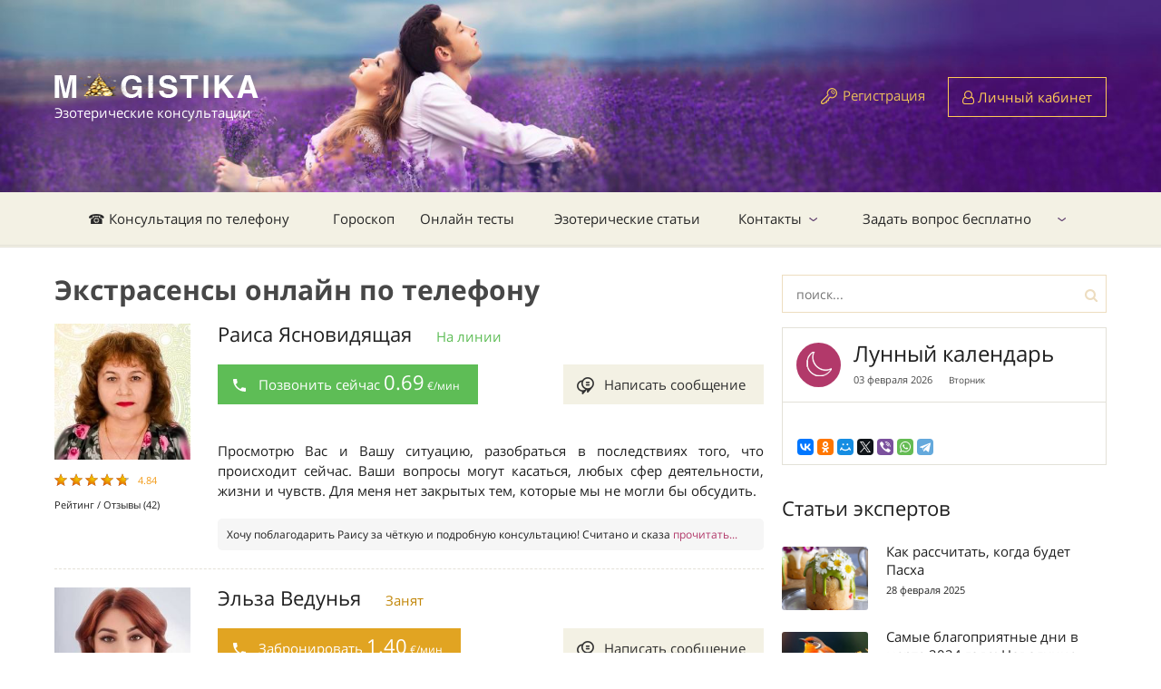

--- FILE ---
content_type: text/html; charset=utf-8
request_url: https://magistika.com/
body_size: 19810
content:
<!DOCTYPE html>
<html lang="ru" class="no-js" ng-app="App">
<head>
	<meta charset="utf-8" />
	<title>Гадание по телефону. Консультация таролога и экстрасенса.</title>
	<script>
//<![CDATA[

		var SIGNED_IN = false;
		var CKEDITOR_BROWSE_URL = '/browse';
		var CKEDITOR_UPLOAD_URL = '/upload';
		var STATUS_LIST = [{"id":0,"name":"Нет на линии","css_class":"offline","css_btn_class":"orange","short_caption":"Забронировать","caption":"Забронировать звонок","free_caption":"Забронировать бесплатно"},{"id":1,"name":"Занят","css_class":"busy","css_btn_class":"orange","short_caption":"Забронировать","caption":"Забронировать звонок","free_caption":"Забронировать бесплатно"},{"id":2,"name":"На линии","css_class":"free","css_btn_class":"green","short_caption":"Позвонить сейчас","caption":"Позвонить с сайта","free_caption":"Позвонить бесплатно"}];
		var MESSAGE_PRICE = 0.53;

//]]>
</script>	<meta name="csrf-param" content="authenticity_token" />
<meta name="csrf-token" content="z7qRSep2w7vt0cA4PZw3EOrCtLyknpGHFAk8pYZpekfFDmE79UhZ9FxLVqhShdiUU9SUrIv8Zw8Fbhw02w90Ew==" />
	<meta name="text/html; charset=utf-8" http-equiv="Content-Type" />
	<meta name="language" content="ru" />
	<meta name="description" content="сайт консультаций экстрасенса онлайн по телефону или. в чате. Написать, позвонить, задать вопрос помощь гадалки, гадание на картах таро от лучших тарологов" />
	<meta name="keywords" content="Гадание, телефон, написать, таролог, позвонить, онлайн, экстрасенс" />
	<meta http-equiv="X-UA-Compatible" content="IE=edge" />
	<meta name="viewport" content="width=device-width, initial-scale=1.0">
	<link rel="shortcut icon" href="img/favicon.ico" />
	<link rel="stylesheet" media="all" href="https://magistika.com/assets/application-332f6f187912e0e4d9dac85694650996b6f3751b9840442bea4f3123db0cee2f.css" />
	<script src="https://magistika.com/assets/application-987afc2ba53810bd84eae78d0641cfb1fef6e80ef4418fd4cb3d87d0895ee5df.js"></script>
	<!--[if IE]><script src="http://html5shiv.googlecode.com/svn/trunk/html5.js"></script><![endif]-->
	<meta name="yandex-verification" content="44897d7014ba123e" />
	<meta name="google-site-verification" content="Q57X7l9UefDppWjHJRayvt0xe47uj8PVgB3joRVMa-w" />
	<meta name="google-site-verification" content="FRDTA8U2XKgxxY5AEWZS5L-L7Dz5vU1QREdBng4Ka54" />
	<meta name="apple-itunes-app" content="app-id=1089169196" />
	<meta name="google-play-app" content="app-id=rus.codediscuss.magistika" />
	<link rel="apple-touch-icon" href="/icons/default.png">
	<link rel="apple-touch-icon" sizes="152x152" href="/icons/152.png">
	<link rel="apple-touch-icon" sizes="167x167" href="/icons/167.png">
	<link rel="apple-touch-icon" sizes="180x180" href="/icons/180.png">
	<link rel="canonical" href="https://magistika.com/" />
	
	<!-- Google Tag Manager -->
	<script>(function(w,d,s,l,i){w[l]=w[l]||[];w[l].push({'gtm.start':
	new Date().getTime(),event:'gtm.js'});var f=d.getElementsByTagName(s)[0],
	j=d.createElement(s),dl=l!='dataLayer'?'&l='+l:'';j.async=true;j.src=
	'https://www.googletagmanager.com/gtm.js?id='+i+dl;f.parentNode.insertBefore(j,f);
	})(window,document,'script','dataLayer','GTM-KDWQ9PK');</script>
	<!-- End Google Tag Manager -->
	<meta name="enot" content="95116630819774L0Ux2FL-kG_M9-ZmEZl99EhFF4FIv7n" />
	<meta name="zen-verification" content="3fFOyXx74lxJhXnsfqKC7iIQrDa8vywiSVRn7nqGVkH3qKP0NtLQmTwLiqCslXHm" />
</head>

<body data-ng-controller="MainCtrl as mc" ng-init="">
	<div id="fb-root"></div>
	<div class="hide">
		<div id="dialog-confirm">
			<p><span id="dialog-confirm-text"></span></p>
		</div>
	</div>
	<div class="over_container">

	<header>
		<div class="container">
			<div class="clearfix">
				<div class="header_logo" itemscope itemtype="http://schema.org/Organization">
					<a href="/" itemprop="url"><img src="https://magistika.com/img/logo_main_ny.png" alt="" itemprop="logo" />
					<span class="logo_name">Эзотерические консультации</span></a>
				</div>
				
				  <div class="not_logged hidexs">
    <span class="reglink"><a href="/signup">Регистрация</a></span>
    <a href="/signin" class="btn btn-orange btn-user"><i class="fa fa-user-o" aria-hidden="true"></i> Личный кабинет</a>
  </div>

			</div>
		</div>
	</header><!-- #Header -->

	<nav class="nav">
		<div class="container">
			<div class="nav_menur_outer">
				<div class="show_navmenu"></div>
					<ul class="nav_menu" role="navigation" itemscope itemtype="http://schema.org/SiteNavigationElement">
  <li>
    <a href="/" itemprop="url">☎ Консультация по телефону</a>
  </li>
  <li>
    <a href="/horoscope" itemprop="url">Гороскоп</a>
  </li>
  <li>
    <a href="/tests/" itemprop="url">Онлайн тесты</a>
  </li>
  <li>
    <a href="https://magistika.com/articles" itemprop="url">Эзотерические статьи</a>
  </li>
  <li class="parent">
    <a href="/site/contact" itemprop="url">Контакты</a>
      <ul class="nav_child_menu">
  <li>
    <a href="http://magistika.com/site/faq" itemprop="url">Часто задаваемые вопросы</a>
  </li>
</ul>

  </li>
  <li class="parent">
    <a href="/vopros-ekstrasensu" itemprop="url">Задать вопрос бесплатно</a>
      <ul class="nav_child_menu">
</ul>

  </li>
</ul>

				<div class="login-link">
			    <a href="/signup" class="btn btn-orange btn-user"><i class="fa fa-lock" aria-hidden="true"></i> Регистрация</a>
			    <a href="/signin" class="btn btn-orange btn-user"><i class="fa fa-user-o" aria-hidden="true"></i> Вход</a>
			  </div>
				<!-- <div class="show_search"></div> -->
			</div>
		</div>
		<div class="search_popup">
			<div class="search_popup_in">
				<input type="text" name="search" class="styler" placeholder="Поиск по сайту..." />
				<input type="submit" value="Найти" class="btn btn-orange btn-small" />
			</div>
		</div><!-- #search_popup -->
	</nav><!-- #nav -->

	<section class="middle">
		<div class="container">
			<div ng-cloak class="alert-box" ng-repeat="n in mc.notify.notifications">
				<div ng-html-bind="{{ n.text }}">{{ n.text }}</div>
				<span class="close" ng-click="mc.notify.remove(n)"><i class="fa fa-times" aria-hidden="true"></i></span>
			</div>


				
<div class="row">
	<div class="leftcol">

		<h1>Экстрасенсы онлайн по телефону</h1>
<div class="with-loader">
  <div class="expert-list-partial">
  </div>
  <div class="more_button">
    <div class="loader"><div class="lds-ellipsis"><div></div><div></div><div></div><div></div></div></div>
    <a href="#" class="btn btn-grey hidden">Загрузить еще</a>
  </div>
  <div class="pagination"><span class="previous_page disabled">&#8592; Назад</span> <em class="current">1</em> <a rel="next" href="/?page=2">2</a> <a class="next_page" rel="next" href="/?page=2">Далее &#8594;</a></div>
</div>


	</div><!-- #leftcol -->



	<aside class="sidebar">
		<div class="search">
  <i class="fa fa-search"></i>
  <input type="text" value="" class="styler search-field" name="q" data-autocomplete="/search" placeholder="поиск..." />
</div>


		
		<div class="widjet">
  <div class="widjet_top">
    <div class="moontitle">
      <span class="moontitle_name">Лунный календарь</span>
      <span class="moontitle_date">03 февраля 2026 <small>Вторник</small></span>
    </div>
  </div>
  <div class="widjet_content">
    <p>
      
    </p>
  </div>
  <div class="ya-share2" data-services="vkontakte,facebook,odnoklassniki,moimir,twitter,viber,whatsapp,telegram" data-image="https://magistika.com/assets/logo-efbf567cb34f54752749969b7a81096f6084d2dbd56763c0ad9a0fe15b7c0eb7.png" data-size="s" data-title="" data-url="https://magistika.com/"></div>
</div><!-- #widjet -->

		  

		<div class="lastnews">
  <div class="lastnews_title">Статьи экспертов</div>
  <div class="lastnews_item">
    <a href="/article/kak-rasschitat-kogda-budet-pasha-2662">
      <span class="lastnews_img"><img src="https://magistika.com/uploads/article/thumb/52C_2-kbVz2nEpqpIX1yXw.jpg" alt="Как рассчитать, когда будет Пасха"></span>
      <span class="lastnews_name">Как рассчитать, когда будет Пасха</span>
      <span class="lastnews_date">28 февраля 2025</span>
    </a>
  </div>
  <div class="lastnews_item">
    <a href="/article/samye-blagopriyatnye-dni-v-marte-2024-goda-novolunie-polnolunie-2661">
      <span class="lastnews_img"><img src="https://magistika.com/uploads/article/thumb/S2PBetiGj_u3feENFjorhg.jpg" alt="Самые благоприятные дни в марте 2024 года: Новолуние, Полнолуние"></span>
      <span class="lastnews_name">Самые благоприятные дни в марте 2024 года: Новолуние, Полнолуние</span>
      <span class="lastnews_date">20 февраля 2024</span>
    </a>
  </div>
  <div class="lastnews_item">
    <a href="/article/vesenniy-koridor-zatmeniy-2024-tochnaya-data-kogda-budet-2660">
      <span class="lastnews_img"><img src="https://magistika.com/uploads/article/thumb/n_0T1Fk-YqaU9CU7d-tC2Q.jpg" alt="Весенний коридор затмений 2024: точная дата, когда будет"></span>
      <span class="lastnews_name">Весенний коридор затмений 2024: точная дата, когда будет</span>
      <span class="lastnews_date">29 января 2024</span>
    </a>
  </div>
  <div class="lastnews_item">
    <a href="/article/blagopriyatnye-dni-v-fevrale-2024-kogda-polnolunie-v-etom-mesyatse-2659">
      <span class="lastnews_img"><img src="https://magistika.com/uploads/article/thumb/s_SDWjngn8UdHYinnR6zPg.jpg" alt="Благоприятные дни в феврале 2024: когда Полнолуние в этом месяце"></span>
      <span class="lastnews_name">Благоприятные дни в феврале 2024: когда Полнолуние в этом месяце</span>
      <span class="lastnews_date">20 января 2024</span>
    </a>
  </div>
  <div class="lastnews_item">
    <a href="/article/goroskop-na-2024-god-dlya-vseh-znakov-zodiaka-2658">
      <span class="lastnews_img"><img src="https://magistika.com/uploads/article/thumb/PQvSRkyP2xs96RY_VrKJ4Q.jpg" alt="Гороскоп на 2024 год для всех знаков Зодиака"></span>
      <span class="lastnews_name">Гороскоп на 2024 год для всех знаков Зодиака</span>
      <span class="lastnews_date">15 декабря 2023</span>
    </a>
  </div>
  <a href="/articles" class="btn btn-grey">Читать еще</a>
</div><!-- #lastnews -->

		  <div class="lastnews">
    <div class="lastnews_title">Новости</div>
    <div class="lastnews_item">
      <a href="/news/novolunie-i-solnechnoe-zatmenie-2024-tochnaya-data-kogda-budet-488">
        <span class="lastnews_img"><img src="https://magistika.com/uploads/news_post/thumb/FxycRQlId7B-_CgnPE19UA.jpg" alt="Новолуние и солнечное затмение 2024: точная дата, когда будет"></span>
        <span class="lastnews_name">Новолуние и солнечное затмение 2024: точная дата, когда будет</span>
        <span class="lastnews_date">01 марта 2024</span>
      </a>
    </div>
    <div class="lastnews_item">
      <a href="/news/den-vesennego-ravnodenstviya-ritual-na-dengi-487">
        <span class="lastnews_img"><img src="https://magistika.com/uploads/news_post/thumb/NBZ2ogcKjZ-jiH9QVu5GTw.jpg" alt="День весеннего равноденствия: ритуал на деньги"></span>
        <span class="lastnews_name">День весеннего равноденствия: ритуал на деньги</span>
        <span class="lastnews_date">26 февраля 2024</span>
      </a>
    </div>
    <div class="lastnews_item">
      <a href="/news/kogda-budet-golubaya-luna-v-2024-godu-486">
        <span class="lastnews_img"><img src="https://magistika.com/uploads/news_post/thumb/pcG812g7FY7HOOZ8Qh8Hug.jpg" alt="Когда будет Голубая Луна в 2024 году"></span>
        <span class="lastnews_name">Когда будет Голубая Луна в 2024 году</span>
        <span class="lastnews_date">22 февраля 2024</span>
      </a>
    </div>
    <div class="lastnews_item">
      <a href="/news/samyy-opasnyy-den-mesyatsa-485">
        <span class="lastnews_img"><img src="https://magistika.com/uploads/news_post/thumb/bmsbBdQMWNroCXcuYWihKw.jpg" alt="Самый опасный день месяца"></span>
        <span class="lastnews_name">Самый опасный день месяца</span>
        <span class="lastnews_date">30 января 2024</span>
      </a>
    </div>
    <div class="lastnews_item">
      <a href="/news/kogda-novyy-god-po-vostochnomu-kalendaryu-v-2024-godu-484">
        <span class="lastnews_img"><img src="https://magistika.com/uploads/news_post/thumb/lNuVMpiN-n5YioNVjW45ew.jpg" alt="Когда Новый год по восточному календарю в 2024 году?"></span>
        <span class="lastnews_name">Когда Новый год по восточному календарю в 2024 году?</span>
        <span class="lastnews_date">24 января 2024</span>
      </a>
    </div>
    <a href="/news" class="btn btn-grey">Читать еще</a>
  </div><!-- #lastnews -->

		<div class="subscribe">
  <div class="subscribe_title">Подписка на гороскоп</div>
  <form action="/subscribe" method="post">
    <div class="subscribe_form">
      <input type="text" name="email" class="styler" required />
      <input type="submit" value="Получить" class="btn btn-orange" />
    </div>

    <div class="flags">
      <div class="type">
        <input type="checkbox" name="flags[0]" value="1" checked="checked" /> Ежедневный
        <input type="checkbox" name="flags[1]" value="1" checked="checked" /> Еженедельный
      </div>
      <div class="item">
        <input type="checkbox" name="signs[0]" value="1" /> Овен
      </div>
      <div class="item">
        <input type="checkbox" name="signs[1]" value="1" /> Телец
      </div>
      <div class="item">
        <input type="checkbox" name="signs[2]" value="1" /> Близнецы
      </div>
      <div class="item">
        <input type="checkbox" name="signs[3]" value="1" /> Рак
      </div>
      <div class="item">
        <input type="checkbox" name="signs[4]" value="1" /> Лев
      </div>
      <div class="item">
        <input type="checkbox" name="signs[5]" value="1" /> Дева
      </div>
      <div class="item">
        <input type="checkbox" name="signs[6]" value="1" /> Весы
      </div>
      <div class="item">
        <input type="checkbox" name="signs[7]" value="1" /> Скорпион
      </div>
      <div class="item">
        <input type="checkbox" name="signs[8]" value="1" /> Стрелец
      </div>
      <div class="item">
        <input type="checkbox" name="signs[9]" value="1" /> Козерог
      </div>
      <div class="item">
        <input type="checkbox" name="signs[10]" value="1" /> Водолей
      </div>
      <div class="item">
        <input type="checkbox" name="signs[11]" value="1" /> Рыбы
      </div>
    </div>
  </form>
  <p>Ваши данные конфиденциальны и не будут переданы третьим лицам</p>
</div>


	</aside><!-- #sidebar -->
</div><!-- #row -->

	<article bis_size="{&quot;x&quot;:20,&quot;y&quot;:20,&quot;w&quot;:723,&quot;h&quot;:2982,&quot;abs_x&quot;:502,&quot;abs_y&quot;:650}" class="post post-border hidemob">
<div bis_size="{&quot;x&quot;:20,&quot;y&quot;:20,&quot;w&quot;:723,&quot;h&quot;:607,&quot;abs_x&quot;:502,&quot;abs_y&quot;:650}" class="row">
<div bis_size="{&quot;x&quot;:20,&quot;y&quot;:20,&quot;w&quot;:723,&quot;h&quot;:351,&quot;abs_x&quot;:502,&quot;abs_y&quot;:650}" class="grid6">
<h2 bis_size="{&quot;x&quot;:20,&quot;y&quot;:20,&quot;w&quot;:723,&quot;h&quot;:23,&quot;abs_x&quot;:502,&quot;abs_y&quot;:650}" class="post__title post__title-eye">Консультация экстрасенса онлайн</h2>

<p bis_size="{&quot;x&quot;:20,&quot;y&quot;:59,&quot;w&quot;:723,&quot;h&quot;:311,&quot;abs_x&quot;:502,&quot;abs_y&quot;:689}">Жизненные ситуации бывают самые разные, самостоятельно мы&nbsp;не всегда можем найти быстрое решение проблемы и получить правильные ответы на наши вопросы. Мы не всегда знаем как будет равиваться наше будущее и хотим порой заглянуть вперед.&nbsp;На нашем сайте Вы можете обратиться к экстрасенсам за&nbsp;советом и помощью по самым разным запутанным и сложным жизненным вопросам. Загляните&nbsp;в будущее, чтобы получить&nbsp;правильный путь и уменьшить страх перед будущим. Советы и рекомендации ясновидящих, гадалок могут помочь вам найти оптимальное решение в сложной ситуации,&nbsp;определить верный путь к вашему счастливому&nbsp;будущему. Эксперты в области эзотерики готовы прочувствовать каждого, услышать и увидеть реальную картину вашей ситуации, которая проявится через духовное общение. Используя авторские методы, помощь экстрасенса, советы и рекомендации&nbsp;помогут вам понять многое и увидеть свою ситуацию со стороны и узнать как может развиваться ваша ситуация в будущем. Помощь экстрасенса,&nbsp;таролога&nbsp;может вернуть стабильность в ваших отношениях, удачу и успех в работе и бизнесе. Возможно вы найдете правильные пути, которые соответствуют вашим желаниям или потребностям после разговора по телефону&nbsp;с экспертами. <strong bis_size="{&quot;x&quot;:20,&quot;y&quot;:290,&quot;w&quot;:713,&quot;h&quot;:56,&quot;abs_x&quot;:502,&quot;abs_y&quot;:920}">Помните, что в 90% случаях исход вашей жизненной ситуации зависит только от вас, волшебства не бывает, чудите сами</strong>. Реально повлиять на вашу жизнь,&nbsp;можете только Вы сами. Используйте сайт экстрасенсов&nbsp;Магистика, как подсказку, а не руководство к действию.</p>

<ul>
	<li bis_size="{&quot;x&quot;:20,&quot;y&quot;:59,&quot;w&quot;:723,&quot;h&quot;:311,&quot;abs_x&quot;:502,&quot;abs_y&quot;:689}">Предсказания могут дать вам&nbsp;душевное равновесие, посмотреть другими глазами на ваши отношения и это может повысить вашу уверенность в личных делах</li>
	<li bis_size="{&quot;x&quot;:20,&quot;y&quot;:59,&quot;w&quot;:723,&quot;h&quot;:311,&quot;abs_x&quot;:502,&quot;abs_y&quot;:689}"><font>Финансовые вопросы могут вызывать беспокойства. Ваш к</font><font>арьера принимает неожиданные повороты и вы не знаете как правильно поступить.&nbsp;</font><font>Поговорите с экстрасенсом, чтобы узнать, улучшится ли ваше финансовое положение.</font></li>
	<li bis_size="{&quot;x&quot;:20,&quot;y&quot;:59,&quot;w&quot;:723,&quot;h&quot;:311,&quot;abs_x&quot;:502,&quot;abs_y&quot;:689}">Получите ответы на вопросы, необходимые&nbsp;для принятия важных жизненных решений, таких как смена карьеры, переезд, жизненные цели, укрепление отнощений и&nbsp;многое другое.&nbsp;Эксперты по отношениям обладают особой способностью быть в гармонии с любовными энергиями и делать любовные предсказания.&nbsp;</li>
</ul>
</div>

<div bis_size="{&quot;x&quot;:20,&quot;y&quot;:387,&quot;w&quot;:723,&quot;h&quot;:239,&quot;abs_x&quot;:502,&quot;abs_y&quot;:1017}" class="grid6">
<h2 bis_size="{&quot;x&quot;:20,&quot;y&quot;:387,&quot;w&quot;:723,&quot;h&quot;:23,&quot;abs_x&quot;:502,&quot;abs_y&quot;:1017}" class="post__title post__title-question">Стоит ли верить картам ТАРО и прогнозам экстрасенсов</h2>

<p bis_size="{&quot;x&quot;:20,&quot;y&quot;:427,&quot;w&quot;:723,&quot;h&quot;:103,&quot;abs_x&quot;:502,&quot;abs_y&quot;:1057}">Видение ясновидящих&nbsp;- это всего лишь подсказка, словно просмотр в замочную скважину вашего будущего и настоящего. Во время сеанса гадания, эксперт получает&nbsp;информацию, которая похожа на сборку головоломки. Шаг&nbsp;за шагом и вырисовываются элементы общей картины. Даже хороший проверенный экстрасенс не всегда сможет увидить точную картину происходящего.&nbsp;Ни один таролог или гадалка не смогут дать&nbsp;точный прогноз или предсказание, даже самые сильные ясновидящие не смогут точно&nbsp;увидеть вашу будущую судьбу на 100%.</p>

<p bis_size="{&quot;x&quot;:20,&quot;y&quot;:544,&quot;w&quot;:723,&quot;h&quot;:83,&quot;abs_x&quot;:502,&quot;abs_y&quot;:1174}">Эзотерика - наука не точная и чем конкретней ваш вопрос, тем прогноз или предсказание будет точнее. Не стесняйтесь обратиться за разъяснениями к эзотерикам, если предсказание или расклад на&nbsp;картах был&nbsp;не&nbsp;совсем понятным для вас. Астрологи, медиумы, тарологи предоставляют&nbsp;консультации используя только свой профессиональный многолетний опыт и личные индивидуальные методы дистанционной помощи.</p>
</div>
</div>
<!-- #row -->

<hr bis_size="{&quot;x&quot;:20,&quot;y&quot;:640,&quot;w&quot;:723,&quot;h&quot;:1,&quot;abs_x&quot;:502,&quot;abs_y&quot;:1270}" />
<h2 bis_size="{&quot;x&quot;:20,&quot;y&quot;:657,&quot;w&quot;:723,&quot;h&quot;:23,&quot;abs_x&quot;:502,&quot;abs_y&quot;:1287}">Как найти хорошего экстрасенса</h2>

<p><font><font>Как и в любых отношениях, вы хотите найти сильного экстрасенса, которому можно доверять и который будет учитывать ваши интересы, с которым вы почувствуете себя комфортно, открываясь. Даже если это не личная консультация, очень важно, чтобы Вы были на одной волне взаимопонимания.&nbsp; </font></font></p>

<p>Чтобы выбрать сильного&nbsp;экстрасенса, обратиться за помощью дистанционно почитайте отзывы других пользователей о нем, посмотрите его ответы на бесплатные вопросы&nbsp;других пользователей сайта,&nbsp;изучите анкету и доверяйте интуиции.&nbsp;<font><font>Помните, нет необходимости долго изучать информацию, если Вы впервые на сайте. Если вы первый раз на сайте&nbsp;magistika.com&nbsp;воспользуйтесь вступительными 3 минутами&nbsp;минутами консультации по сниженной стоимости минуты до 25 руб/мин, чтобы попробовать сервис.</font></font></p>

<p>Каждый мастер имеет свои техники и индивидуальные подходы к своим прогнозам. На нашем эзотерическом портале&nbsp;вы можете&nbsp;прочитать настоящие и проверенные отзывы пользователей о экстрасенсах, тарологов.&nbsp;</p>

<p>На нашем сайте вы можете познакомиться с практикующими&nbsp;экстрасенсами получить прогнозы о своем будущем и понять о настоящем, разобрать реальную картину совершенных действий и действий других людей, с которыми вы связаны.&nbsp;</p>

<div bis_size="{&quot;x&quot;:20,&quot;y&quot;:892,&quot;w&quot;:723,&quot;h&quot;:338,&quot;abs_x&quot;:502,&quot;abs_y&quot;:1522}" class="consult">
<h2 bis_size="{&quot;x&quot;:20,&quot;y&quot;:892,&quot;w&quot;:723,&quot;h&quot;:46,&quot;abs_x&quot;:502,&quot;abs_y&quot;:1522}" class="post__title post__title-comments"><font bis_size="{&quot;x&quot;:20,&quot;y&quot;:892,&quot;w&quot;:662,&quot;h&quot;:45,&quot;abs_x&quot;:502,&quot;abs_y&quot;:1522}"><font bis_size="{&quot;x&quot;:20,&quot;y&quot;:892,&quot;w&quot;:662,&quot;h&quot;:45,&quot;abs_x&quot;:502,&quot;abs_y&quot;:1522}">Как получить консультацию экстрасенса бесплатно: часто задаваемые вопросы</font></font></h2>

<p bis_size="{&quot;x&quot;:20,&quot;y&quot;:955,&quot;w&quot;:723,&quot;h&quot;:41,&quot;abs_x&quot;:502,&quot;abs_y&quot;:1585}"><strong bis_size="{&quot;x&quot;:20,&quot;y&quot;:958,&quot;w&quot;:694,&quot;h&quot;:15,&quot;abs_x&quot;:502,&quot;abs_y&quot;:1588}"><font bis_size="{&quot;x&quot;:20,&quot;y&quot;:958,&quot;w&quot;:694,&quot;h&quot;:15,&quot;abs_x&quot;:502,&quot;abs_y&quot;:1588}"><font bis_size="{&quot;x&quot;:20,&quot;y&quot;:958,&quot;w&quot;:694,&quot;h&quot;:15,&quot;abs_x&quot;:502,&quot;abs_y&quot;:1588}">Вы можете задать <a bis_size="{&quot;x&quot;:143,&quot;y&quot;:958,&quot;w&quot;:321,&quot;h&quot;:15,&quot;abs_x&quot;:625,&quot;abs_y&quot;:1588}" href="http://magistika.com/question/zadat-vopros-jekstrasensu">один бесплатный вопрос экстрасенсу бесплатно</a> в формате письменной консультации</font></font></strong><font bis_size="{&quot;x&quot;:20,&quot;y&quot;:958,&quot;w&quot;:698,&quot;h&quot;:35,&quot;abs_x&quot;:502,&quot;abs_y&quot;:1588}"><font bis_size="{&quot;x&quot;:20,&quot;y&quot;:958,&quot;w&quot;:698,&quot;h&quot;:35,&quot;abs_x&quot;:502,&quot;abs_y&quot;:1588}">. Ч</font><font bis_size="{&quot;x&quot;:28,&quot;y&quot;:979,&quot;w&quot;:625,&quot;h&quot;:15,&quot;abs_x&quot;:510,&quot;abs_y&quot;:1609}">тобы ваше прогноз был более точным и реальным&nbsp;вы должны помнить о некоторых основных вещах.</font></font></p>

<ul bis_size="{&quot;x&quot;:20,&quot;y&quot;:1010,&quot;w&quot;:723,&quot;h&quot;:145,&quot;abs_x&quot;:502,&quot;abs_y&quot;:1640}">
	<li bis_size="{&quot;x&quot;:60,&quot;y&quot;:1010,&quot;w&quot;:643,&quot;h&quot;:41,&quot;abs_x&quot;:542,&quot;abs_y&quot;:1640}"><strong bis_size="{&quot;x&quot;:60,&quot;y&quot;:1012,&quot;w&quot;:323,&quot;h&quot;:15,&quot;abs_x&quot;:542,&quot;abs_y&quot;:1642}"><font bis_size="{&quot;x&quot;:60,&quot;y&quot;:1012,&quot;w&quot;:323,&quot;h&quot;:15,&quot;abs_x&quot;:542,&quot;abs_y&quot;:1642}"><font bis_size="{&quot;x&quot;:60,&quot;y&quot;:1012,&quot;w&quot;:323,&quot;h&quot;:15,&quot;abs_x&quot;:542,&quot;abs_y&quot;:1642}">Сформулируйте&nbsp;один четкий вопрос по ситуации</font></font></strong><font bis_size="{&quot;x&quot;:60,&quot;y&quot;:1012,&quot;w&quot;:643,&quot;h&quot;:35,&quot;abs_x&quot;:542,&quot;abs_y&quot;:1642}"><font bis_size="{&quot;x&quot;:60,&quot;y&quot;:1012,&quot;w&quot;:643,&quot;h&quot;:35,&quot;abs_x&quot;:542,&quot;abs_y&quot;:1642}">&nbsp;: экстрасенсы обычно лучше всего проявляют свои способности, когда их просят сосредоточиться на одном вопросе.</font></font></li>
	<li bis_size="{&quot;x&quot;:60,&quot;y&quot;:1051,&quot;w&quot;:643,&quot;h&quot;:41,&quot;abs_x&quot;:542,&quot;abs_y&quot;:1681}"><strong bis_size="{&quot;x&quot;:60,&quot;y&quot;:1054,&quot;w&quot;:236,&quot;h&quot;:15,&quot;abs_x&quot;:542,&quot;abs_y&quot;:1684}"><font bis_size="{&quot;x&quot;:60,&quot;y&quot;:1054,&quot;w&quot;:236,&quot;h&quot;:15,&quot;abs_x&quot;:542,&quot;abs_y&quot;:1684}"><font bis_size="{&quot;x&quot;:60,&quot;y&quot;:1054,&quot;w&quot;:236,&quot;h&quot;:15,&quot;abs_x&quot;:542,&quot;abs_y&quot;:1684}">&nbsp;Избегайте&nbsp;вопросов &laquo;да&raquo; или &laquo;нет&raquo;</font></font></strong><font bis_size="{&quot;x&quot;:60,&quot;y&quot;:1054,&quot;w&quot;:617,&quot;h&quot;:35,&quot;abs_x&quot;:542,&quot;abs_y&quot;:1684}"><font bis_size="{&quot;x&quot;:60,&quot;y&quot;:1054,&quot;w&quot;:617,&quot;h&quot;:35,&quot;abs_x&quot;:542,&quot;abs_y&quot;:1684}">&nbsp;. Вместо того, могу ли я получить эту&nbsp;работу, спросите, что я могу сделать, чтобы повысить свои шансы быть принятым на эту должность?</font></font></li>
	<li bis_size="{&quot;x&quot;:60,&quot;y&quot;:1093,&quot;w&quot;:643,&quot;h&quot;:62,&quot;abs_x&quot;:542,&quot;abs_y&quot;:1723}"><strong bis_size="{&quot;x&quot;:60,&quot;y&quot;:1096,&quot;w&quot;:366,&quot;h&quot;:15,&quot;abs_x&quot;:542,&quot;abs_y&quot;:1726}"><font bis_size="{&quot;x&quot;:60,&quot;y&quot;:1096,&quot;w&quot;:366,&quot;h&quot;:15,&quot;abs_x&quot;:542,&quot;abs_y&quot;:1726}"><font bis_size="{&quot;x&quot;:60,&quot;y&quot;:1096,&quot;w&quot;:366,&quot;h&quot;:15,&quot;abs_x&quot;:542,&quot;abs_y&quot;:1726}">Старайтесь задавать вопросы о своем личной ситуации</font></font></strong><font bis_size="{&quot;x&quot;:60,&quot;y&quot;:1096,&quot;w&quot;:606,&quot;h&quot;:56,&quot;abs_x&quot;:542,&quot;abs_y&quot;:1726}"><font bis_size="{&quot;x&quot;:60,&quot;y&quot;:1096,&quot;w&quot;:606,&quot;h&quot;:56,&quot;abs_x&quot;:542,&quot;abs_y&quot;:1726}">&nbsp;. Таким образом, эксперт сможет сфокусировать свое видение на вас, а не отвлекаться на проблемы, связанные с судьбой другого человека.</font></font></li>
</ul>

<p bis_size="{&quot;x&quot;:20,&quot;y&quot;:1168,&quot;w&quot;:723,&quot;h&quot;:62,&quot;abs_x&quot;:502,&quot;abs_y&quot;:1798}">Первая консультация&nbsp;экстрасенса бесплатно в письменной форме, дает возможность выбрать эксперта. Чтобы задать дополнительные вопросы эксперты вы можете написать письмо ясновидящей или позвонить гадалке, заказав звонок на свой мобильный или домашний телефон&nbsp;из любой точки мира.</p>
</div>
<!-- #consult -->

<h2 bis_size="{&quot;x&quot;:20,&quot;y&quot;:1247,&quot;w&quot;:723,&quot;h&quot;:23,&quot;abs_x&quot;:502,&quot;abs_y&quot;:1877}">Как позвонить экстрасенсу, гадалке</h2>

<div bis_size="{&quot;x&quot;:20,&quot;y&quot;:1287,&quot;w&quot;:723,&quot;h&quot;:228,&quot;abs_x&quot;:502,&quot;abs_y&quot;:1917}" class="row">
<div bis_size="{&quot;x&quot;:20,&quot;y&quot;:1287,&quot;w&quot;:723,&quot;h&quot;:124,&quot;abs_x&quot;:502,&quot;abs_y&quot;:1917}" class="grid6">В какой стране вы бы находились в России, Германии, Испании, Израиле, США или Канаде, вы круглосуточно, 24 часа можете&nbsp;поговорить с экстрасенсом по телефону онлайн и задать вопрос.&nbsp;Позвонить и получить консультацию экстрасенса или ясновидящей не выходя из дома недорого. Выберете эксперта, нажмите на кнопку &quot;позвонить&quot; или &quot;забронировать звонок&quot; Укажите номер своего телефона. После оплаты заказа эксперт получит уведомление и позвонит&nbsp;на указанный вами телефон.<br bis_size="{&quot;x&quot;:259,&quot;y&quot;:1372,&quot;w&quot;:0,&quot;h&quot;:15,&quot;abs_x&quot;:741,&quot;abs_y&quot;:2002}" />
&nbsp;</div>

<div bis_size="{&quot;x&quot;:20,&quot;y&quot;:1411,&quot;w&quot;:723,&quot;h&quot;:41,&quot;abs_x&quot;:502,&quot;abs_y&quot;:2041}" class="grid6">Чтобы <a bis_size="{&quot;x&quot;:62,&quot;y&quot;:1414,&quot;w&quot;:152,&quot;h&quot;:15,&quot;abs_x&quot;:544,&quot;abs_y&quot;:2044}" href="https://magistika.com/page/pozvonit-extrasensy-po-telefonu"><strong bis_size="{&quot;x&quot;:62,&quot;y&quot;:1414,&quot;w&quot;:152,&quot;h&quot;:15,&quot;abs_x&quot;:544,&quot;abs_y&quot;:2044}">позвонить экстрасенсу</strong></a> и погадать онлайн,&nbsp;получить помощь удаленно по телефону, не обязательно регистрироваться. Консультация может быть оказана без регистрации.</div>

<div bis_size="{&quot;x&quot;:20,&quot;y&quot;:1453,&quot;w&quot;:723,&quot;h&quot;:62,&quot;abs_x&quot;:502,&quot;abs_y&quot;:2083}" class="grid6">Все консультации проводятся только дистанционно по телефон или skype, viber. Гадалки Москвы, экстрасенсы&nbsp;находятся не только в столице, эксперты ведут прием в других городах России и зарубежья, каждый ведет прием на дому удаленно по телефону или письменно.</div>
</div>
<!-- #row -->

<hr bis_size="{&quot;x&quot;:20,&quot;y&quot;:1522,&quot;w&quot;:723,&quot;h&quot;:1,&quot;abs_x&quot;:502,&quot;abs_y&quot;:2152}" />
<h2 bis_size="{&quot;x&quot;:20,&quot;y&quot;:1539,&quot;w&quot;:723,&quot;h&quot;:23,&quot;abs_x&quot;:502,&quot;abs_y&quot;:2169}">Как стать экспертом на сайте</h2>

<p bis_size="{&quot;x&quot;:20,&quot;y&quot;:1579,&quot;w&quot;:723,&quot;h&quot;:41,&quot;abs_x&quot;:502,&quot;abs_y&quot;:2209}">Мы поддерживаем высокий уровень качества экспертов на сайте, которых мы приглашаем. Таким образом, кандидаты рассматриваются и отбираются на основе строгих стандартов.</p>

<p bis_size="{&quot;x&quot;:20,&quot;y&quot;:1633,&quot;w&quot;:723,&quot;h&quot;:20,&quot;abs_x&quot;:502,&quot;abs_y&quot;:2263}">Чтобы добавить свою анкету на сайте нужно&nbsp;<a bis_size="{&quot;x&quot;:301,&quot;y&quot;:1636,&quot;w&quot;:108,&quot;h&quot;:15,&quot;abs_x&quot;:783,&quot;abs_y&quot;:2266}" href="https://magistika.com/sp/priglashaem-k-sotrudnichestvu">заполнить анкету</a>&nbsp;и отправить.</p>

<p bis_size="{&quot;x&quot;:20,&quot;y&quot;:1667,&quot;w&quot;:723,&quot;h&quot;:41,&quot;abs_x&quot;:502,&quot;abs_y&quot;:2297}"><font bis_size="{&quot;x&quot;:20,&quot;y&quot;:1669,&quot;w&quot;:721,&quot;h&quot;:35,&quot;abs_x&quot;:502,&quot;abs_y&quot;:2299}"><font bis_size="{&quot;x&quot;:20,&quot;y&quot;:1669,&quot;w&quot;:721,&quot;h&quot;:35,&quot;abs_x&quot;:502,&quot;abs_y&quot;:2299}">После получения вашей заявки мы рассмотрим вашу заявку и позвоним вам на указанные вами контактные данные в</font><font bis_size="{&quot;x&quot;:27,&quot;y&quot;:1690,&quot;w&quot;:455,&quot;h&quot;:15,&quot;abs_x&quot;:509,&quot;abs_y&quot;:2320}">&nbsp;течение 5 рабочих дней, если ваши данные будут интересными для нас.&nbsp;</font></font></p>

<p bis_size="{&quot;x&quot;:20,&quot;y&quot;:1722,&quot;w&quot;:723,&quot;h&quot;:20,&quot;abs_x&quot;:502,&quot;abs_y&quot;:2352}"><font bis_size="{&quot;x&quot;:20,&quot;y&quot;:1724,&quot;w&quot;:670,&quot;h&quot;:15,&quot;abs_x&quot;:502,&quot;abs_y&quot;:2354}"><font bis_size="{&quot;x&quot;:20,&quot;y&quot;:1724,&quot;w&quot;:670,&quot;h&quot;:15,&quot;abs_x&quot;:502,&quot;abs_y&quot;:2354}">Любая заявка, которая не соответствует вышеперечисленным критериям, будет автоматически отклонена. </font></font></p>

<hr bis_size="{&quot;x&quot;:20,&quot;y&quot;:1755,&quot;w&quot;:723,&quot;h&quot;:1,&quot;abs_x&quot;:502,&quot;abs_y&quot;:2385}" />
<div bis_size="{&quot;x&quot;:20,&quot;y&quot;:1773,&quot;w&quot;:723,&quot;h&quot;:289,&quot;abs_x&quot;:502,&quot;abs_y&quot;:2403}" class="row">
<div bis_size="{&quot;x&quot;:20,&quot;y&quot;:1773,&quot;w&quot;:723,&quot;h&quot;:143,&quot;abs_x&quot;:502,&quot;abs_y&quot;:2403}" class="grid6">
<h2 bis_size="{&quot;x&quot;:20,&quot;y&quot;:1773,&quot;w&quot;:723,&quot;h&quot;:23,&quot;abs_x&quot;:502,&quot;abs_y&quot;:2403}">Сайт экстрасенсов, ясновидящих. Гадалки онлайн</h2>
Человек задумывается о своём будущем и о причинах событий, которые происходят с ним в настоящем, не только тогда, когда ему плохо либо перспективы тревожат его. К людям, способным видеть то, что обычно сокрыто от глаз, а главное &ndash; правильно истолковать увиденное и составить грамотные рекомендации, обращаются и те, кто абсолютно счастлив. Знать, что именно сделать, как вести себя, чтобы не потерять данное тебе счастье, не менее важно, чем найти причину несчастий и исправить хитросплетения судьбы.</div>

<div bis_size="{&quot;x&quot;:20,&quot;y&quot;:1916,&quot;w&quot;:723,&quot;h&quot;:145,&quot;abs_x&quot;:502,&quot;abs_y&quot;:2546}" class="grid6">Как мы видим судьбы? Способов может быть множество. У каждого из мастеров свои способности. Одни могут профессионально погадать на картах таро, другие &ndash; составить строго индивидуальный гороскоп на сегодня, третьи могут посмотреть ваше будущее и прошлое и безо всяких дополнительных атрибутов, благодаря своим способностям ясновидения. Гадание онлайн на будущее можно провести по телефону или задать вопрос экстрасенсу в онлайн чате. При этом не нужно предварительно записываться на приём к экстрасенсу, ехать порой за сотни, а то и тысячи километров. В то же время гадание по телефону обеспечивает практически такую же достоверность, как и личное общение ясновидящего с каждым человеком, кто пожелал узнать свое будущее.</div>
</div>
<!-- #row -->

<blockquote bis_size="{&quot;x&quot;:60,&quot;y&quot;:2075,&quot;w&quot;:643,&quot;h&quot;:87,&quot;abs_x&quot;:542,&quot;abs_y&quot;:2705}"><b bis_size="{&quot;x&quot;:85,&quot;y&quot;:2079,&quot;w&quot;:225,&quot;h&quot;:15,&quot;abs_x&quot;:567,&quot;abs_y&quot;:2709}">Экстрасенсы и гадалки онлайн</b> &ndash; это выход и для тех, кто хотел бы решить свои проблемы, но по каким-то причинам ощущает дискомфорт от общения с астрологом или гадалкой &laquo;глаза в глаза&raquo;. На сеансе гадания по телефону вы можете получить консультацию экстрасенса онлайн.</blockquote>

<p bis_size="{&quot;x&quot;:20,&quot;y&quot;:2175,&quot;w&quot;:723,&quot;h&quot;:270,&quot;abs_x&quot;:502,&quot;abs_y&quot;:2805}">Волнующие вас вопросы желательно формулировать чётко и правильно. Чем правильнее и честнее вы зададите вопрос, тем легче вам будет выполнять рекомендации ясновидящего по корректировке ситуации и тем больший эффект даст работа над ней. Однако случается, что сам человек не может понять, что именно его тревожит, что не устраивает в жизни и в какую сторону её, жизнь, хотелось бы изменить. Вернуть мужа, замеченного в измене либо наоборот, проконсультироваться, как лучше начать новую жизнь без человека, который предал? Как правильно расставить приоритеты между материальной и духовной составляющими бытия? Отпустить ребёнка в самостоятельную жизнь либо, напротив, окружить его ещё большей опекой? Если вы стоите на распутье собственной души и не знаете, в какую сторону хотите сделать шаг, гадание по телефону может стать выходом &ndash; ясновидящий онлайн поможет вам познать и принять себя, разобраться в своих истинных желаниях и потребностях, и только потом возьмётся за корректировку ситуации. Сильные ясновидящие, мастера гадания, астрологи, экстрасенсы, тарологи постараются помочь вам советом, дать рекомендацию. Если у вас есть желание изменить вашу жизнь к лучшему получите этот шанс. Здесь своя битва экстрасенсов, которая направлена на помощь и на благо каждому, кто хочет изменить свою жизнь к лучшему.</p>

<hr bis_size="{&quot;x&quot;:20,&quot;y&quot;:2458,&quot;w&quot;:723,&quot;h&quot;:1,&quot;abs_x&quot;:502,&quot;abs_y&quot;:3088}" />
<div bis_size="{&quot;x&quot;:20,&quot;y&quot;:2474,&quot;w&quot;:723,&quot;h&quot;:397,&quot;abs_x&quot;:502,&quot;abs_y&quot;:3104}" class="row">
<div bis_size="{&quot;x&quot;:20,&quot;y&quot;:2474,&quot;w&quot;:723,&quot;h&quot;:192,&quot;abs_x&quot;:502,&quot;abs_y&quot;:3104}" class="grid6">
<h3 bis_size="{&quot;x&quot;:20,&quot;y&quot;:2474,&quot;w&quot;:723,&quot;h&quot;:18,&quot;abs_x&quot;:502,&quot;abs_y&quot;:3104}" class="post__title post__title-eye">Консультация экстрасенса на расстоянии или гадание по телефону.</h3>

<p bis_size="{&quot;x&quot;:20,&quot;y&quot;:2508,&quot;w&quot;:723,&quot;h&quot;:83,&quot;abs_x&quot;:502,&quot;abs_y&quot;:3138}">Где бы вы не находились на Урале, Сибире, в Москве или Калининграде, В США, Европе или в Азии, не беспокойтесь, консультация экстрасенса и гадание по телефону или в онлайн чате снимает все границы вашего местоположения. Находясь в любой точке мира вы можете обратиться за помощью к экстрасенсу, тарологу, астрологу.</p>

<p bis_size="{&quot;x&quot;:20,&quot;y&quot;:2604,&quot;w&quot;:723,&quot;h&quot;:62,&quot;abs_x&quot;:502,&quot;abs_y&quot;:3234}">Услуга гадание по телефону онлайн сейчас очень популярна и востребована в интернете. Человек может рассказать по телефону о своей ситуации, задать вопрос и узнать предсказание экстрасенса, таролога, заглянуть в будущее, понять ошибки прошлого и правильно правильное настоящее.</p>
</div>

<div bis_size="{&quot;x&quot;:20,&quot;y&quot;:2679,&quot;w&quot;:723,&quot;h&quot;:192,&quot;abs_x&quot;:502,&quot;abs_y&quot;:3309}" class="grid6">
<div bis_size="{&quot;x&quot;:20,&quot;y&quot;:2679,&quot;w&quot;:723,&quot;h&quot;:20,&quot;abs_x&quot;:502,&quot;abs_y&quot;:3309}" class="post__title post__title-question">Нет времени записаться на личный прием к экстрасенсу?</div>

<p bis_size="{&quot;x&quot;:20,&quot;y&quot;:2713,&quot;w&quot;:723,&quot;h&quot;:83,&quot;abs_x&quot;:502,&quot;abs_y&quot;:3343}">Личная встреча с ясновидящей не всегда возможна, именно по этому через сайт гадалок Магистика вы имеете возможность задать вопрос к медиумам удаленно. Вы всегда можете выбрать удобное время и место, чтобы заказать звонок или написать личное сообщение экспертам. Не выходя из дома, без нервов, в благоприятной для вас обстановке экстрасенсы будут рады выслушать вас, дать советы и оказать нужную помощь.</p>

<p bis_size="{&quot;x&quot;:20,&quot;y&quot;:2809,&quot;w&quot;:723,&quot;h&quot;:62,&quot;abs_x&quot;:502,&quot;abs_y&quot;:3439}">Некоторые люди не всегда чувствуют себя спокойно на приеме ясновидящей, нервничают, переживают. В данном случае консультация онлайн поможет вам расслабиться и спокойно задать вопросы и получать ответы в результате гадания.</p>
</div>
</div>
<!-- #row -->

<div bis_size="{&quot;x&quot;:20,&quot;y&quot;:2885,&quot;w&quot;:723,&quot;h&quot;:116,&quot;abs_x&quot;:502,&quot;abs_y&quot;:3515}" class="hr_box">
<p bis_size="{&quot;x&quot;:20,&quot;y&quot;:2885,&quot;w&quot;:723,&quot;h&quot;:62,&quot;abs_x&quot;:502,&quot;abs_y&quot;:3515}"><span bis_size="{&quot;x&quot;:20,&quot;y&quot;:2887,&quot;w&quot;:585,&quot;h&quot;:15,&quot;abs_x&quot;:502,&quot;abs_y&quot;:3517}" class="viol">Настоящие отзывы пользователей об экстрасенсах и ясновидящих&nbsp;из разных городов России:</span><br bis_size="{&quot;x&quot;:605,&quot;y&quot;:2887,&quot;w&quot;:0,&quot;h&quot;:15,&quot;abs_x&quot;:1087,&quot;abs_y&quot;:3517}" />
Москва, Казань, Пермь, Краснодар, Ростов на Дону, Новосибирск, Хабаровск, Мурманск, Челябинск Екатеринбург, Омск, Томск, Тюмень..</p>

<p bis_size="{&quot;x&quot;:20,&quot;y&quot;:2960,&quot;w&quot;:723,&quot;h&quot;:41,&quot;abs_x&quot;:502,&quot;abs_y&quot;:3590}"><span bis_size="{&quot;x&quot;:20,&quot;y&quot;:2963,&quot;w&quot;:291,&quot;h&quot;:15,&quot;abs_x&quot;:502,&quot;abs_y&quot;:3593}" class="viol">Тысячи&nbsp;благодарных людей из Германии, США</span>, Израиля, Канады, Испании, Италии,&nbsp;Великобритании,&nbsp;Австралии, Франции, Швейцарии) воспользовались услугами сайта гаданий и предсказаний.</p>
</div>
<!-- #hr_box --></article>
<!-- #post -->

		</div><!-- #container -->
	</section><!-- #middle -->

	</div><!-- #over_container -->


	<div class="brands_out">
		<div class="container">
			<div class="brands_relative">
				<div class="brands_name">Способы оплаты</div>
				<div class="brands_img">
					<a href="/payment"><img src="https://magistika.com/assets/brands/mts-bb947e463e04a4d90c7bb7ac54ebe5543d9339c21e84ce11bfd6e6579c8f8ed0.png" alt=""></a>
					<a href="/payment"><img src="https://magistika.com/assets/brands/beeline-b0a81133d30729421e988eea336806639362003d9441d49fb32cabf984767e05.png" alt=""></a>
					<a href="/payment"><img src="https://magistika.com/assets/brands/megafon-3b78248eb555cabd725da5cebb4b63478734d55b9760b523360086d935c21c19.png" alt=""></a>
					<a href="/payment"><img src="https://magistika.com/assets/brands/pp-17cde21c2436f18a66537c046e655221ebd1a82832a5b5269181a26a06ce3e68.png" alt=""></a>
					<a href="/payment"><img src="https://magistika.com/assets/brands/master-52cddf5bdf25a2ae905b311a085a402f60ea2d24434ed4583b94efa75681ceaf.png" alt=""></a>
					<a href="/payment"><img src="https://magistika.com/assets/brands/visa-ebf079fd6394f170f7af88de733863b004f2e4621500868256add0f2ab544c80.png" alt=""></a>
					<a href="/payment"><img src="https://magistika.com/assets/brands/qiwi-c4d4de1b62d0686cc51df6b6bb84d71883edf6880734643ded6cffd13d4dd4f1.png" alt=""></a>
					<a href="/payment"><img src="https://magistika.com/assets/brands/yandex-2bf2ff359efa91c260ea419d5198c0129994a8c3e7d67440430a80bdb14c43ec.png" alt=""></a>
				</div>
				<div class="brands_but"><a href="/sp/balans" class="dotlink">Как пополнить счет?</a></div>
			</div>
		</div>
	</div><!-- #brands_out -->

	<footer>
		<div class="container">
			<div class="row">
				<div class="grid6">
					<div class="grid5">
						<div class="footlogo">
							<img src="https://magistika.com/assets/flogo-8091f7e41463860c8e41593f63e2b8bd96fa3e836c67e854e3a8dd522c9fba67.png" alt="" />
							<p class="hidemob">© 2007-2026</p>
							<p>Консультации экстрасенса онлайн по телефону.</p>
						</div>
						<div class="hidemob footer-info">
							Услуги предоставляемые экспертами носят исключительно информационно - развлекательный характер.
						</div>
					</div>
					<div class="grid7 hidemob">
						<div class="foot_name">Клиентам</div>
						<ul class="foot_menu">
							<li><a href="/vopros-ekstrasensu">Первый вопрос бесплатно</a></li>
							<li><a href="/service/gadanie-po-fotografii-onlayn-35">Гадание по фотографии</a></li>
							<li><a href="/page/kak-popolnit-schet-9">Как пополнить счет</a></li>
							<li><a href="/sp/priglashaem-k-sotrudnichestvu">Стать экспертом</a></li>
							<li class="hidemob"><a href="/sp/partnerskaja-programma-gadanie-onlajjn">Партнерская программа</a></li>
							<li><a href="/dialog?user_id=27740">Поддержка клиентов</a></li>
						</ul>
					</div>
				</div>
				<div class="grid6">
					<div class="grid6 grid6_clients">
						<div class="foot_name hidemob">САЙТ МАГИСТИКА</div>
						<ul class="foot_menu">
							<li><a href="/site/agreement">Правила сервиса</a></li>
							<li><a href="https://magistika.com/site/privacy">Политика конфиденциальности</a></li>
							<li><a href="/site/contact">Контакты</a></li>
							<li class="onlymob"><a href="/dialog?user_id=27740">Поддержка клиентов</a></li>
							<li class="hidemob"><a href="https://magistika.com/udalennaya_rabota_kopirajtera_rerajtera">Работа для копирайтера</a></li>
							<li class="onlymob"><a href="/sp/priglashaem-k-sotrudnichestvu">Стать экспертом</a></li>
							<li><a href="/desktop?e=1">Полная версия сайта</a></li>
						</ul>
					</div>
					<div class="grid6 hidemob">
						<div class="foot_name">Поддержка клиентов</div>
						<p class="contact_p"><i class="fa fa-phone"></i> <a href="tel:+7 (800) 555-33-17">8-800-555-3317</a> <small>(Россия)</small></p>
						<p class="contact_p"><i class="fa fa-phone"></i> <a href="tel:+7 (499) 704-54-11">7 (499) 704-54-11</a> <small>(Звонок из других стран)</small></p>
						<p class="contact_p"><i class="fa fa-envelope"></i> <a href="mailto:help@magistika.com">help@magistika.com</a></p>
						<p class="contact_p contact_p-last"><i class="fa fa-skype"></i> <a href="skype:magistika-com">magistika-com</a></p>
					</div>
					<div class="clear"></div>
					<div class="grid6">
						<div class="foot_name hidemob">Приложение для:</div>
						<div class="appbox">
							<noindex>
								<a rel="nofollow" href="https://itunes.apple.com/us/app/ekstrasensy-onlajn.-gadanie./id1089169196?mt=8"><i class="fa fa-apple"></i> IOS</a>
								<a rel="nofollow" href="https://play.google.com/store/apps/details?id=rus.codediscuss.magistika"><i class="fa fa-android"></i> Android</a>
							</noindex>
						</div>
					</div>
					<div class="grid6 hidemob">
						<div class="foot_name">Мы в соц. сетях:</div>
						<div class="socials">
							<noindex>
								<a target="_blank" rel="nofollow" href="https://ok.ru/group/58169548144694"><i class="fa fa-odnoklassniki"></i></a>
								<a target="_blank" rel="nofollow" href="https://twitter.com/magistika"><i class="fa fa-twitter"></i></a>
								<a target="_blank" rel="nofollow" href="https://www.youtube.com/channel/UCJpgP95MGgz1CYXPp2_XY1A"><i class="fa fa-youtube"></i></a>
								<a target="_blank" rel="nofollow" href="https://www.facebook.com/groups/279290925797152/"><i class="fa fa-facebook"></i></a>
								<a target="_blank" rel="nofollow" href="https://www.instagram.com/magistika.ru/"><i class="fa fa-instagram"></i></a>
							</noindex>
						</div>
					</div>

					<div class="footer-info onlymob">
						Услуги предоставляемые экспертами носят исключительно информационно - развлекательный характер.
					</div>

				</div>
			</div>
		</div>
	</footer><!-- #footer -->


	<div class="modalwin" id="">
		<div class="modal_title">Заголовок</div>
		<form action="#" method="get">
			<fieldset>
				<label>Label</label>
				<input type="text" name="modal" class="styler" required />
				<select name="" id="" class="selectbox">
					<option value="">dasdaad</option>
					<option value="">dasdaad</option>
					<option value="">dasdaad</option>
					<option value="">dasdaad</option>
					<option value="">dasdaad</option>
				</select>
			</fieldset>
			<input type="submit" value="submit" class="button" />
		</form>
		<a href="javascript:$.fancybox.close();" class="modal_close"></a>
	</div><!-- #Modalwin -->
	<div id="in-process"></div>

<!-- Begin Me-Talk -->
<script type='text/javascript'>
 function SupportInit(d, w, m) {
  window.supportAPIMethod = m;
  var s = d.createElement('script');
  s.type ='text/javascript'; s.id = 'supportScript'; s.charset = 'utf-8'; s.async = true;
  s.src = '//me-talk.ru/support/support.js?h=5cd93fa7b638a0eaf83c0bcfe003520c';
  var sc = d.getElementsByTagName('script')[0];
  w[m] = w[m] || function() { (w[m].q = w[m].q || []).push(arguments); };
  if (sc) sc.parentNode.insertBefore(s, sc); else d.documentElement.firstChild.appendChild(s);
 }
 setTimeout(function () { SupportInit(document, window, 'MeTalk') }, 5000);
</script>
<!-- End Me-Talk -->


<!-- Yandex.Metrika counter --> <script type="text/javascript" > (function(m,e,t,r,i,k,a){m[i]=m[i]||function(){(m[i].a=m[i].a||[]).push(arguments)}; m[i].l=1*new Date();k=e.createElement(t),a=e.getElementsByTagName(t)[0],k.async=1,k.src=r,a.parentNode.insertBefore(k,a)}) (window, document, "script", "https://mc.yandex.ru/metrika/tag.js", "ym"); ym(21394309, "init", { clickmap:true, trackLinks:true, accurateTrackBounce:true, webvisor:true, trackHash:true, ecommerce:"dataLayer" }); </script> <!-- /Yandex.Metrika counter -->

<!-- Global site tag (gtag.js) - Google Analytics -->
<script async src="https://www.googletagmanager.com/gtag/js?id=UA-127068036-2"></script>
<script>
  window.dataLayer = window.dataLayer || [];
  function gtag(){dataLayer.push(arguments);}
  gtag('js', new Date());

  gtag('config', 'UA-127068036-2');
</script>

<!-- Google Tag Manager (noscript) -->
<noscript><iframe src="https://www.googletagmanager.com/ns.html?id=GTM-KDWQ9PK"
height="0" width="0" style="display:none;visibility:hidden"></iframe></noscript>
<!-- End Google Tag Manager (noscript) -->



<div id="auth-dialog" class="hide action-dialog">
  <p>Чтобы начать общение выполните действие</p>
	<a class="btn" href="https://magistika.com/signup">Зарегистрироваться</a>
	<a class="btn" href="https://magistika.com/signin">Авторизоваться</a>
</div>
<div>

</div>
<script>
	function loadScripts() {
		var scripts = [
			'https://www.gstatic.com/firebasejs/4.9.0/firebase.js',
			'//yastatic.net/es5-shims/0.0.2/es5-shims.min.js',
			'//yastatic.net/share2/share.js'
		]
		var d = document, w = window;
		for (i in scripts) {
			var s = d.createElement('script');
		  s.type ='text/javascript'; s.id = 'supportScript'; s.charset = 'utf-8'; s.async = true;
		  s.src = scripts[i];
		  var sc = d.getElementsByTagName('script')[0];
		  if (sc) sc.parentNode.insertBefore(s, sc); else d.documentElement.firstChild.appendChild(s);
		}
	}
	setTimeout(loadScripts, 1);
</script>
<script src="https://www.gstatic.com/firebasejs/4.9.0/firebase.js"></script>
</body>
</html>



--- FILE ---
content_type: text/html; charset=utf-8
request_url: https://magistika.com/?ids=
body_size: 7475
content:
      <div class="expert" data-user-id="9" data-status="2" data-vote="4.8415">
  <div class="expert_in">
    <div class="expert__photo">
      <span class="expert__photo-img">
        <a href="/extrasens/raisa-yasnovidyaschaya-9" target="_blank">
          <img src="https://magistika.com/extrasens/photo/150-raisa-yasnovidyaschaya-9.jpg" alt="Раиса Ясновидящая" />
          <div class="meta">
          </div>
        </a>
      </span>
      <div class="rating hidexs">
        <span class="rating__range" my-star-vote="4.8415"></span>
        <span class="rating__count">4.84</span>
      </div>
      <span class="hidexs">Рейтинг / </span><a href="/extrasens/raisa-yasnovidyaschaya-9" target="_blank">Отзывы (42)</a>
    </div><!-- #expert__photo -->
    <div class="expert__top">
      <div class="expert__name"><a href="/extrasens/raisa-yasnovidyaschaya-9" target="_blank"><b>Раиса Ясновидящая</b></a></div>
      <span class="link_status link_status-free">На линии</span>

      <div class="clr"></div>
      
      <a href="javascript:void(0)" ng-click="mc.call_click('/call/9')" class="btn2 btn2-call">
        <i class="ai ai-call"></i> <span class="label">Позвонить сейчас</span>
        <span class="btn2-price"><b>0.69</b> €/мин</span>
      </a>
      <a href="/dialog?user_id=9" target="_blank" class="btn2 btn2-message">Написать сообщение</a>
    </div>
    <div class="clr"></div>
    <div class="expert__text">
      <p>Просмотрю&nbsp;Вас и Вашу ситуацию, разобраться в последствиях того, что происходит сейчас. Ваши вопросы могут касаться, любых сфер деятельности, жизни и чувств. Для меня нет закрытых тем, которые мы не могли бы обсудить.</p>

    </div>

    <div class="expert__review">
      Хочу поблагодарить Раису за чёткую и подробную консультацию! Считано и сказа<span class="jq-hidetext">но было даже больше, чем я спрашивала. Настоящее описала очень точно, уверена, что всё сказанное про будущее обязательно сбудется! Благодарю!!! 🙏 - Наталья, 46 лет</span> <a href="#" class="jq-showtext">прочитать...</a>
    </div>

  </div><!-- #expert_in -->
</div><!-- #expert -->

      <div class="expert" data-user-id="202" data-status="1" data-vote="4.9">
  <div class="expert_in">
    <div class="expert__photo">
      <span class="expert__photo-img">
        <a href="/extrasens/elza-vedunya-202" target="_blank">
          <img src="https://magistika.com/extrasens/photo/150-elza-vedunya-202.jpg" alt="Эльза Ведунья" />
          <div class="meta">
            <span class="expert__vol">
              <audio src="https://magistika.com/uploads/expert_profile/sound/76.mp3" preload="none"></audio>
              <span class="stopped"><i class="fa fa-play"></i> Слушать</span>
              <span class="played"><i class="fa fa-stop"></i> Остановить</span>
            </span>
          </div>
        </a>
      </span>
      <div class="rating hidexs">
        <span class="rating__range" my-star-vote="4.9"></span>
        <span class="rating__count">4.90</span>
      </div>
      <span class="hidexs">Рейтинг / </span><a href="/extrasens/elza-vedunya-202" target="_blank">Отзывы (48)</a>
    </div><!-- #expert__photo -->
    <div class="expert__top">
      <div class="expert__name"><a href="/extrasens/elza-vedunya-202" target="_blank"><b>Эльза Ведунья</b></a></div>
      <span class="link_status link_status-busy">Занят</span>

      <div class="clr"></div>
      
      <a href="javascript:void(0)" ng-click="mc.call_click('/call/202')" class="btn2 btn2-call btn2-busy">
        <i class="ai ai-call"></i> <span class="label">Забронировать</span>
        <span class="btn2-price"><b>1.40</b> €/мин</span>
      </a>
      <a href="/dialog?user_id=202" target="_blank" class="btn2 btn2-message">Написать сообщение</a>
    </div>
    <div class="clr"></div>
    <div class="expert__text">
      <p>Использую&nbsp;разные колоды Таро, цыганские карты, руны, маятник, свечи. Смотрю&nbsp;вопросы о настоящем, будущем и прошлом.&nbsp;Накопленный&nbsp;опыт, знание древних практик, которые помогают мне влиять на некоторые вопросы.&nbsp;</p>

    </div>

    <div class="expert__review">
      Спасибо большое вам милая Эльза, самый мой любимый эксперт, всё быстро, чётк<span class="jq-hidetext">о, без лишней воды, прогнозы сбываются, успокоит, подскажет, даст совет. Благодарности нет предела. Целую вас, обнимаю, моя Эльза. Удачи вам  - евгения, 55 лет</span> <a href="#" class="jq-showtext">прочитать...</a>
    </div>

  </div><!-- #expert_in -->
</div><!-- #expert -->

      <div class="expert" data-user-id="5647" data-status="0" data-vote="5.0">
  <div class="expert_in">
    <div class="expert__photo">
      <span class="expert__photo-img">
        <a href="/extrasens/bella-yasnovidyaschaya-5647" target="_blank">
          <img src="https://magistika.com/extrasens/photo/150-bella-yasnovidyaschaya-5647.jpg" alt="Белла Ясновидящая" />
          <div class="meta">
          </div>
        </a>
      </span>
      <div class="rating hidexs">
        <span class="rating__range" my-star-vote="5.0"></span>
        <span class="rating__count">5.00</span>
      </div>
      <span class="hidexs">Рейтинг / </span><a href="/extrasens/bella-yasnovidyaschaya-5647" target="_blank">Отзывы (31)</a>
    </div><!-- #expert__photo -->
    <div class="expert__top">
      <div class="expert__name"><a href="/extrasens/bella-yasnovidyaschaya-5647" target="_blank"><b>Белла Ясновидящая</b></a></div>
      <span class="link_status link_status-offline">Нет на линии</span>

      <div class="clr"></div>
      
      <a href="javascript:void(0)" ng-click="mc.call_click('/call/5647')" class="btn2 btn2-call btn2-busy">
        <i class="ai ai-call"></i> <span class="label">Забронировать</span>
        <span class="btn2-price"><b>1.58</b> €/мин</span>
      </a>
      <a href="/dialog?user_id=5647" target="_blank" class="btn2 btn2-message">Написать сообщение</a>
    </div>
    <div class="clr"></div>
    <div class="expert__text">
      <p>Предсказывая будущее, я помогаю людям не допустить ошибок и выбрать верный жизненный путь. Консультации по любовным вопросам, проблемам в семье и отношениях. Использую цыганские карты для просмотра вашего вопроса.</p>

    </div>

    <div class="expert__review">
      Четко расписала ситуацию, добра и чуткая. Спасибо большое, обращусь еще. - Е<span class="jq-hidetext">катерина, 34 года</span> <a href="#" class="jq-showtext">прочитать...</a>
    </div>

  </div><!-- #expert_in -->
</div><!-- #expert -->

      <div class="expert" data-user-id="139404" data-status="0" data-vote="5.0">
  <div class="expert_in">
    <div class="expert__photo">
      <span class="expert__photo-img">
        <a href="/extrasens/aleksandr-vidyaschiy-139404" target="_blank">
          <img src="https://magistika.com/extrasens/photo/150-aleksandr-vidyaschiy-139404.jpg" alt="Александр Видящий" />
          <div class="meta">
          </div>
        </a>
      </span>
      <div class="rating hidexs">
        <span class="rating__range" my-star-vote="5.0"></span>
        <span class="rating__count">5.00</span>
      </div>
      <span class="hidexs">Рейтинг / </span><a href="/extrasens/aleksandr-vidyaschiy-139404" target="_blank">Отзывы (7)</a>
    </div><!-- #expert__photo -->
    <div class="expert__top">
      <div class="expert__name"><a href="/extrasens/aleksandr-vidyaschiy-139404" target="_blank"><b>Александр Видящий</b></a></div>
      <span class="link_status link_status-offline">Нет на линии</span>

      <div class="clr"></div>
      
      <a href="javascript:void(0)" ng-click="mc.call_click('/call/139404')" class="btn2 btn2-call btn2-busy">
        <i class="ai ai-call"></i> <span class="label">Забронировать</span>
        <span class="btn2-price"><b>1.05</b> €/мин</span>
      </a>
      <a href="/dialog?user_id=139404" target="_blank" class="btn2 btn2-message">Написать сообщение</a>
    </div>
    <div class="clr"></div>
    <div class="expert__text">
      <p>Хотите разобраться в отношениях с любимым или просто значимым для вас человеком, понять, что в душе, его чувства к вам, будет ли развитие&nbsp;отношений, я готов придти на помощь.&nbsp;&nbsp;Семья, профессиональное и социальное развитие, творческие и духовные цели. Как будет развиваться в будущем ваша ситуация? Стоит ли ускорять события, изменять их ход или лучшими друзьями станут спокойствие и ожидание? Как правильно действовать в том или ином случае?</p>

    </div>


  </div><!-- #expert_in -->
</div><!-- #expert -->

      <div class="expert" data-user-id="129473" data-status="0" data-vote="5.0">
  <div class="expert_in">
    <div class="expert__photo">
      <span class="expert__photo-img">
        <a href="/extrasens/elen-tarolog-129473" target="_blank">
          <img src="https://magistika.com/extrasens/photo/150-elen-tarolog-129473.jpg" alt="Элен Таролог" />
          <div class="meta">
          </div>
        </a>
      </span>
      <div class="rating hidexs">
        <span class="rating__range" my-star-vote="5.0"></span>
        <span class="rating__count">5.00</span>
      </div>
      <span class="hidexs">Рейтинг / </span><a href="/extrasens/elen-tarolog-129473" target="_blank">Отзывы (13)</a>
    </div><!-- #expert__photo -->
    <div class="expert__top">
      <div class="expert__name"><a href="/extrasens/elen-tarolog-129473" target="_blank"><b>Элен Таролог</b></a></div>
      <span class="link_status link_status-offline">Нет на линии</span>

      <div class="clr"></div>
      
      <a href="javascript:void(0)" ng-click="mc.call_click('/call/129473')" class="btn2 btn2-call btn2-busy">
        <i class="ai ai-call"></i> <span class="label">Забронировать</span>
        <span class="btn2-price"><b>1.05</b> €/мин</span>
      </a>
      <a href="/dialog?user_id=129473" target="_blank" class="btn2 btn2-message">Написать сообщение</a>
    </div>
    <div class="clr"></div>
    <div class="expert__text">
      <p>Любая ситуация - разрешима и решить любую ситуацию помогут древние оракулы - Руны и Таро.&nbsp; Обратившись ко мне вы сможете: разобраться с настоящим, принять прошлое, спрогнозировать будущее, получить информацию из своих снов.</p>

    </div>


  </div><!-- #expert_in -->
</div><!-- #expert -->

      <div class="expert" data-user-id="4" data-status="0" data-vote="5.0">
  <div class="expert_in">
    <div class="expert__photo">
      <span class="expert__photo-img">
        <a href="/extrasens/liliya-yasnovidyaschaya-4" target="_blank">
          <img src="https://magistika.com/extrasens/photo/150-liliya-yasnovidyaschaya-4.jpg" alt="Лилия Ясновидящая" />
          <div class="meta">
            <span class="expert__vol">
              <audio src="https://magistika.com/uploads/expert_profile/sound/23.mp3" preload="none"></audio>
              <span class="stopped"><i class="fa fa-play"></i> Слушать</span>
              <span class="played"><i class="fa fa-stop"></i> Остановить</span>
            </span>
          </div>
        </a>
      </span>
      <div class="rating hidexs">
        <span class="rating__range" my-star-vote="5.0"></span>
        <span class="rating__count">5.00</span>
      </div>
      <span class="hidexs">Рейтинг / </span><a href="/extrasens/liliya-yasnovidyaschaya-4" target="_blank">Отзывы (239)</a>
    </div><!-- #expert__photo -->
    <div class="expert__top">
      <div class="expert__name"><a href="/extrasens/liliya-yasnovidyaschaya-4" target="_blank"><b>Лилия Ясновидящая</b></a></div>
      <span class="link_status link_status-offline">Нет на линии</span>

      <div class="clr"></div>
      
      <a href="javascript:void(0)" ng-click="mc.call_click('/call/4')" class="btn2 btn2-call btn2-busy">
        <i class="ai ai-call"></i> <span class="label">Забронировать</span>
        <span class="btn2-price"><b>1.76</b> €/мин</span>
      </a>
      <a href="/dialog?user_id=4" target="_blank" class="btn2 btn2-message">Написать сообщение</a>
    </div>
    <div class="clr"></div>
    <div class="expert__text">
      <p>Подскажу как исправить&nbsp;ошибки прошлых и будущих событий. Не давайте своим эмоциям управлять Вами, не отпускайте&nbsp;любимых. Помогу&nbsp;сохранить отношения, притянуть&nbsp;удачу и&nbsp;успех в делах c помощью, своих знаний.. Принимайте мои слова и общение , как талисман на удачу.</p>

    </div>

    <div class="expert__review">
      Вы меня единственный такой эксперт, ясновидящая, тонкий психолог, прекрасный<span class="jq-hidetext"> человек, изящная женщина, с творческим подходом к своему делу и ко всему в жизни! Очень душевный и позитивный человек, любящий людей! Лилечка, спасибо Вам, что Вы есть, что я с Вами долгие годы вместе, а Вы со мной! Доверяю Вам и верю бесконечно! Обожаю и люблю! Храни Вас Бог! Счастья и здоровья Вам, Лилечка!!!❤❤❤ - Надежда, 59 лет</span> <a href="#" class="jq-showtext">прочитать...</a>
    </div>

  </div><!-- #expert_in -->
</div><!-- #expert -->

      <div class="expert" data-user-id="23394" data-status="0" data-vote="4.9447">
  <div class="expert_in">
    <div class="expert__photo">
      <span class="expert__photo-img">
        <a href="/extrasens/elena-yasnovidyaschaya-23394" target="_blank">
          <img src="https://magistika.com/extrasens/photo/150-elena-yasnovidyaschaya-23394.jpg" alt="Елена Ясновидящая" />
          <div class="meta">
            <span class="expert__vol">
              <audio src="https://magistika.com/uploads/expert_profile/sound/3.mp3" preload="none"></audio>
              <span class="stopped"><i class="fa fa-play"></i> Слушать</span>
              <span class="played"><i class="fa fa-stop"></i> Остановить</span>
            </span>
          </div>
        </a>
      </span>
      <div class="rating hidexs">
        <span class="rating__range" my-star-vote="4.9447"></span>
        <span class="rating__count">4.94</span>
      </div>
      <span class="hidexs">Рейтинг / </span><a href="/extrasens/elena-yasnovidyaschaya-23394" target="_blank">Отзывы (137)</a>
    </div><!-- #expert__photo -->
    <div class="expert__top">
      <div class="expert__name"><a href="/extrasens/elena-yasnovidyaschaya-23394" target="_blank"><b>Елена Ясновидящая</b></a></div>
      <span class="link_status link_status-offline">Нет на линии</span>

      <div class="clr"></div>
      
      <a href="javascript:void(0)" ng-click="mc.call_click('/call/23394')" class="btn2 btn2-call btn2-busy">
        <i class="ai ai-call"></i> <span class="label">Забронировать</span>
        <span class="btn2-price"><b>1.76</b> €/мин</span>
      </a>
      <a href="/dialog?user_id=23394" target="_blank" class="btn2 btn2-message">Написать сообщение</a>
    </div>
    <div class="clr"></div>
    <div class="expert__text">
      <p>Индивидуальные прогнозы: любовные отношения, совместимость партнеров, бизнес, карьера, взаимопонимание, жизненный путь. Мои разум, душа и интуиция помогут вывести вас на верный&nbsp;путь из сложных ситуаций.</p>

    </div>

    <div class="expert__review">
      Выражаю благодарность за поддержку и прояснение ситуации. Присоединяюсь ко в<span class="jq-hidetext">сем положительным отзывам и делаю удачи эксперту! - Лера, 56 лет</span> <a href="#" class="jq-showtext">прочитать...</a>
    </div>

  </div><!-- #expert_in -->
</div><!-- #expert -->

      <div class="expert" data-user-id="68" data-status="0" data-vote="4.9416">
  <div class="expert_in">
    <div class="expert__photo">
      <span class="expert__photo-img">
        <a href="/extrasens/ekaterina-vedunya-68" target="_blank">
          <img src="https://magistika.com/extrasens/photo/150-ekaterina-vedunya-68.jpg" alt="Екатерина Ведунья" />
          <div class="meta">
            <span class="expert__vol">
              <audio src="https://magistika.com/uploads/expert_profile/sound/15.mp3" preload="none"></audio>
              <span class="stopped"><i class="fa fa-play"></i> Слушать</span>
              <span class="played"><i class="fa fa-stop"></i> Остановить</span>
            </span>
          </div>
        </a>
      </span>
      <div class="rating hidexs">
        <span class="rating__range" my-star-vote="4.9416"></span>
        <span class="rating__count">4.94</span>
      </div>
      <span class="hidexs">Рейтинг / </span><a href="/extrasens/ekaterina-vedunya-68" target="_blank">Отзывы (93)</a>
    </div><!-- #expert__photo -->
    <div class="expert__top">
      <div class="expert__name"><a href="/extrasens/ekaterina-vedunya-68" target="_blank"><b>Екатерина Ведунья</b></a></div>
      <span class="link_status link_status-offline">Нет на линии</span>

      <div class="clr"></div>
      
      <a href="javascript:void(0)" ng-click="mc.call_click('/call/68')" class="btn2 btn2-call btn2-busy">
        <i class="ai ai-call"></i> <span class="label">Забронировать</span>
        <span class="btn2-price"><b>2.22</b> €/мин</span>
      </a>
      <a href="/dialog?user_id=68" target="_blank" class="btn2 btn2-message">Написать сообщение</a>
    </div>
    <div class="clr"></div>
    <div class="expert__text">
      <p>Чувствую энергетику вокруг вас, Вижу прошлое, настоящее и будущее. Помощь ведуньи. Любовные отношения, семья, бизнес, карьера. Мира Вам и Вашему дому.</p>

    </div>

    <div class="expert__review">
      Я очень рада , что ты вернулась! За добро твоё -бог даст здоровья твоим детя<span class="jq-hidetext">м! Пусть бог хранит тебя! - ольга, 42 года</span> <a href="#" class="jq-showtext">прочитать...</a>
    </div>

  </div><!-- #expert_in -->
</div><!-- #expert -->

      <div class="expert" data-user-id="75" data-status="0" data-vote="4.9372">
  <div class="expert_in">
    <div class="expert__photo">
      <span class="expert__photo-img">
        <a href="/extrasens/anna-yasnovidyaschaya-75" target="_blank">
          <img src="https://magistika.com/extrasens/photo/150-anna-yasnovidyaschaya-75.jpg" alt="Анна Ясновидящая" />
          <div class="meta">
          </div>
        </a>
      </span>
      <div class="rating hidexs">
        <span class="rating__range" my-star-vote="4.9372"></span>
        <span class="rating__count">4.94</span>
      </div>
      <span class="hidexs">Рейтинг / </span><a href="/extrasens/anna-yasnovidyaschaya-75" target="_blank">Отзывы (138)</a>
    </div><!-- #expert__photo -->
    <div class="expert__top">
      <div class="expert__name"><a href="/extrasens/anna-yasnovidyaschaya-75" target="_blank"><b>Анна Ясновидящая</b></a></div>
      <span class="link_status link_status-offline">Нет на линии</span>

      <div class="clr"></div>
      
      <a href="javascript:void(0)" ng-click="mc.call_click('/call/75')" class="btn2 btn2-call btn2-busy">
        <i class="ai ai-call"></i> <span class="label">Забронировать</span>
        <span class="btn2-price"><b>2.22</b> €/мин</span>
      </a>
      <a href="/dialog?user_id=75" target="_blank" class="btn2 btn2-message">Написать сообщение</a>
    </div>
    <div class="clr"></div>
    <div class="expert__text">
      <p>Более 20 лет в эзотерике. Карты, свечи, песок, кофе и знания астрологии помогают увидеть ответы на ваши жизненные вопросы о&nbsp;работе, взаимоотношениях, или духовном росте. Помогу&nbsp;вам принять осознанные решения и преодолеть&nbsp;препятствия. Позвоните или напишите мне,&nbsp;готова&nbsp;не только поддержать вас, но и помочь! Мира Вам и Добра!</p>

    </div>

    <div class="expert__review">
      Заказала у Анны письменную консультацию! Осталась очень довольна! Чёткие раз<span class="jq-hidetext">вёрнутые ответы! Ничего не ускользнуло от Анны, даже то о чем я не сказала! Удивительный и приятный человек!!! - Марина, 49 лет</span> <a href="#" class="jq-showtext">прочитать...</a>
    </div>

  </div><!-- #expert_in -->
</div><!-- #expert -->

      <div class="expert" data-user-id="8" data-status="0" data-vote="4.93">
  <div class="expert_in">
    <div class="expert__photo">
      <span class="expert__photo-img">
        <a href="/extrasens/olga-tarolog-8" target="_blank">
          <img src="https://magistika.com/extrasens/photo/150-olga-tarolog-8.jpg" alt="Ольга Таролог" />
          <div class="meta">
            <span class="expert__vol">
              <audio src="https://magistika.com/uploads/expert_profile/sound/4.mp3" preload="none"></audio>
              <span class="stopped"><i class="fa fa-play"></i> Слушать</span>
              <span class="played"><i class="fa fa-stop"></i> Остановить</span>
            </span>
          </div>
        </a>
      </span>
      <div class="rating hidexs">
        <span class="rating__range" my-star-vote="4.93"></span>
        <span class="rating__count">4.93</span>
      </div>
      <span class="hidexs">Рейтинг / </span><a href="/extrasens/olga-tarolog-8" target="_blank">Отзывы (182)</a>
    </div><!-- #expert__photo -->
    <div class="expert__top">
      <div class="expert__name"><a href="/extrasens/olga-tarolog-8" target="_blank"><b>Ольга Таролог</b></a></div>
      <span class="link_status link_status-offline">Нет на линии</span>

      <div class="clr"></div>
      
      <a href="javascript:void(0)" ng-click="mc.call_click('/call/8')" class="btn2 btn2-call btn2-busy">
        <i class="ai ai-call"></i> <span class="label">Забронировать</span>
        <span class="btn2-price"><b>1.76</b> €/мин</span>
      </a>
      <a href="/dialog?user_id=8" target="_blank" class="btn2 btn2-message">Написать сообщение</a>
    </div>
    <div class="clr"></div>
    <div class="expert__text">
      <p>Профессиональные таро расклады на любовь и чувства, бизнес. Мои карты&nbsp;редко ошибаются и практически всегда точно паказывают&nbsp;будущее. Гадание по телефону и разговор с гадалкой в онлайн чате.</p>

    </div>

    <div class="expert__review">
      Добрая, порядочная, прямая! Поможет и успокоит! Даст совет! Все честно! - ол<span class="jq-hidetext">ьга, 42 года</span> <a href="#" class="jq-showtext">прочитать...</a>
    </div>

  </div><!-- #expert_in -->
</div><!-- #expert -->

      <div class="expert" data-user-id="21" data-status="0" data-vote="4.9157">
  <div class="expert_in">
    <div class="expert__photo">
      <span class="expert__photo-img">
        <a href="/extrasens/tatyana-vedunya-21" target="_blank">
          <img src="https://magistika.com/extrasens/photo/150-tatyana-vedunya-21.jpg" alt="Татьяна Ведунья" />
          <div class="meta">
          </div>
        </a>
      </span>
      <div class="rating hidexs">
        <span class="rating__range" my-star-vote="4.9157"></span>
        <span class="rating__count">4.92</span>
      </div>
      <span class="hidexs">Рейтинг / </span><a href="/extrasens/tatyana-vedunya-21" target="_blank">Отзывы (55)</a>
    </div><!-- #expert__photo -->
    <div class="expert__top">
      <div class="expert__name"><a href="/extrasens/tatyana-vedunya-21" target="_blank"><b>Татьяна Ведунья</b></a></div>
      <span class="link_status link_status-offline">Нет на линии</span>

      <div class="clr"></div>
      
      <a href="javascript:void(0)" ng-click="mc.call_click('/call/21')" class="btn2 btn2-call btn2-busy">
        <i class="ai ai-call"></i> <span class="label">Забронировать</span>
        <span class="btn2-price"><b>1.76</b> €/мин</span>
      </a>
      <a href="/dialog?user_id=21" target="_blank" class="btn2 btn2-message">Написать сообщение</a>
    </div>
    <div class="clr"></div>
    <div class="expert__text">
      <p>Расскажу о будущем, открою секреты настоящего. Диагностика отношений,&nbsp;просмотр сексуальной совместимости, финансовые потоки, карьера, бизнес.&nbsp;&nbsp;Поиск благоприятного решения в различных сложных ситуаций с помощью&nbsp;эзотерических практик.&nbsp;</p>

    </div>

    <div class="expert__review">
      Большое спасибо. Успокоили. Теперь я знаю что ничего страшного нет и все нал<span class="jq-hidetext">адится.  - анжела, 47 лет</span> <a href="#" class="jq-showtext">прочитать...</a>
    </div>

  </div><!-- #expert_in -->
</div><!-- #expert -->

      <div class="expert" data-user-id="20965" data-status="0" data-vote="4.8864">
  <div class="expert_in">
    <div class="expert__photo">
      <span class="expert__photo-img">
        <a href="/extrasens/lorana-vorozheya-20965" target="_blank">
          <img src="https://magistika.com/extrasens/photo/150-lorana-vorozheya-20965.jpg" alt="Лорана Ворожея" />
          <div class="meta">
          </div>
        </a>
      </span>
      <div class="rating hidexs">
        <span class="rating__range" my-star-vote="4.8864"></span>
        <span class="rating__count">4.89</span>
      </div>
      <span class="hidexs">Рейтинг / </span><a href="/extrasens/lorana-vorozheya-20965" target="_blank">Отзывы (105)</a>
    </div><!-- #expert__photo -->
    <div class="expert__top">
      <div class="expert__name"><a href="/extrasens/lorana-vorozheya-20965" target="_blank"><b>Лорана Ворожея</b></a></div>
      <span class="link_status link_status-offline">Нет на линии</span>

      <div class="clr"></div>
      
      <a href="javascript:void(0)" ng-click="mc.call_click('/call/20965')" class="btn2 btn2-call btn2-busy">
        <i class="ai ai-call"></i> <span class="label">Забронировать</span>
        <span class="btn2-price"><b>4.44</b> €/мин</span>
      </a>
    </div>
    <div class="clr"></div>
    <div class="expert__text">
      <p>Хотите разобраться в происходящем и узнать свое будущее?&nbsp;Практикующая Ворожея, вижу настоящее и&nbsp;будущее, просмотр сексуальной совместимости в паре, мощная защита от измен. Усиление сексуального магнетизма. Увижу ситуацию в мельчайших деталях...</p>

    </div>

    <div class="expert__review">
      Милая моя Лораночка, спасибо вам огромное, за помощь в трудный момент, благо<span class="jq-hidetext">дарности нет границ, ситуацию видит чётко, описывает быстро, уму не постижимо, удачи вам, процветания и всех благ.  - евгения, 55 лет</span> <a href="#" class="jq-showtext">прочитать...</a>
    </div>

  </div><!-- #expert_in -->
</div><!-- #expert -->

      <div class="expert" data-user-id="134820" data-status="0" data-vote="4.88">
  <div class="expert_in">
    <div class="expert__photo">
      <span class="expert__photo-img">
        <a href="/extrasens/sara-tarolog-134820" target="_blank">
          <img src="https://magistika.com/extrasens/photo/150-sara-tarolog-134820.jpg" alt="Сара Таролог" />
          <div class="meta">
          </div>
        </a>
      </span>
      <div class="rating hidexs">
        <span class="rating__range" my-star-vote="4.88"></span>
        <span class="rating__count">4.88</span>
      </div>
      <span class="hidexs">Рейтинг / </span><a href="/extrasens/sara-tarolog-134820" target="_blank">Отзывы (30)</a>
    </div><!-- #expert__photo -->
    <div class="expert__top">
      <div class="expert__name"><a href="/extrasens/sara-tarolog-134820" target="_blank"><b>Сара Таролог</b></a></div>
      <span class="link_status link_status-offline">Нет на линии</span>

      <div class="clr"></div>
      
      <a href="javascript:void(0)" ng-click="mc.call_click('/call/134820')" class="btn2 btn2-call btn2-busy">
        <i class="ai ai-call"></i> <span class="label">Забронировать</span>
        <span class="btn2-price"><b>1.58</b> €/мин</span>
      </a>
      <a href="/dialog?user_id=134820" target="_blank" class="btn2 btn2-message">Написать сообщение</a>
    </div>
    <div class="clr"></div>
    <div class="expert__text">
      <p>В жизни случаются ситуации, когда необходимо принять верное решение. Благодаря моему дару и опыту, с помощью карт таро, я помогу вам разобраться в сложившийся ситуации и принять правильное решение.</p>

    </div>


  </div><!-- #expert_in -->
</div><!-- #expert -->

      <div class="expert" data-user-id="759" data-status="0" data-vote="4.8772">
  <div class="expert_in">
    <div class="expert__photo">
      <span class="expert__photo-img">
        <a href="/extrasens/david-tarolog-759" target="_blank">
          <img src="https://magistika.com/extrasens/photo/150-david-tarolog-759.jpg" alt="Давид Таролог" />
          <div class="meta">
            <span class="expert__vol">
              <audio src="https://magistika.com/uploads/expert_profile/sound/53.mp3" preload="none"></audio>
              <span class="stopped"><i class="fa fa-play"></i> Слушать</span>
              <span class="played"><i class="fa fa-stop"></i> Остановить</span>
            </span>
          </div>
        </a>
      </span>
      <div class="rating hidexs">
        <span class="rating__range" my-star-vote="4.8772"></span>
        <span class="rating__count">4.88</span>
      </div>
      <span class="hidexs">Рейтинг / </span><a href="/extrasens/david-tarolog-759" target="_blank">Отзывы (65)</a>
    </div><!-- #expert__photo -->
    <div class="expert__top">
      <div class="expert__name"><a href="/extrasens/david-tarolog-759" target="_blank"><b>Давид Таролог</b></a></div>
      <span class="link_status link_status-offline">Нет на линии</span>

      <div class="clr"></div>
      
      <a href="javascript:void(0)" ng-click="mc.call_click('/call/759')" class="btn2 btn2-call btn2-busy">
        <i class="ai ai-call"></i> <span class="label">Забронировать</span>
        <span class="btn2-price"><b>1.23</b> €/мин</span>
      </a>
      <a href="/dialog?user_id=759" target="_blank" class="btn2 btn2-message">Написать сообщение</a>
    </div>
    <div class="clr"></div>
    <div class="expert__text">
      <p>Загляну в ваше настоящее и увижу будущее в семейных отношениях,&nbsp;личной жизни,&nbsp;финансов и&nbsp;бизнеса. Для&nbsp;сеанса нужен четкий ваш вопрос и ваше участие. Если на душе тяжело - звоните, после общения со мной, как правило становится легче.&nbsp;</p>

    </div>

    <div class="expert__review">
      Благодарю Давида за неоценимую поддержку! Очень внимательный и отзывчивый эк<span class="jq-hidetext">сперт! Проникает в суть проблемы, разъясняет, наставляет. Вижу результаты в разрешении моей ситуации! Давид постоянно поддерживает связь! После консультаций с Давидом становится радостно и тепло на душе! 🥰 - Алена, 38 лет</span> <a href="#" class="jq-showtext">прочитать...</a>
    </div>

  </div><!-- #expert_in -->
</div><!-- #expert -->

      <div class="expert" data-user-id="4328" data-status="0" data-vote="4.8734">
  <div class="expert_in">
    <div class="expert__photo">
      <span class="expert__photo-img">
        <a href="/extrasens/nadezhda-tarolog-4328" target="_blank">
          <img src="https://magistika.com/extrasens/photo/150-nadezhda-tarolog-4328.jpg" alt="Надежда Таролог" />
          <div class="meta">
          </div>
        </a>
      </span>
      <div class="rating hidexs">
        <span class="rating__range" my-star-vote="4.8734"></span>
        <span class="rating__count">4.87</span>
      </div>
      <span class="hidexs">Рейтинг / </span><a href="/extrasens/nadezhda-tarolog-4328" target="_blank">Отзывы (75)</a>
    </div><!-- #expert__photo -->
    <div class="expert__top">
      <div class="expert__name"><a href="/extrasens/nadezhda-tarolog-4328" target="_blank"><b>Надежда Таролог</b></a></div>
      <span class="link_status link_status-offline">Нет на линии</span>

      <div class="clr"></div>
      
      <a href="javascript:void(0)" ng-click="mc.call_click('/call/4328')" class="btn2 btn2-call btn2-busy">
        <i class="ai ai-call"></i> <span class="label">Забронировать</span>
        <span class="btn2-price"><b>1.58</b> €/мин</span>
      </a>
      <a href="/dialog?user_id=4328" target="_blank" class="btn2 btn2-message">Написать сообщение</a>
    </div>
    <div class="clr"></div>
    <div class="expert__text">
      <p>Не бывает тупиковых ситуаций и вопросов, которые невозможно решить. Практикующий психолог онлайн на расстоянии дам&nbsp;совет, как исправить ситуациют к лучшему. Просмотры через ТАРО на любовь, разлуку, работу.&nbsp;</p>

    </div>

    <div class="expert__review">
      Спасибо! Очень впечатлен беседой. Буду обращаться. - Сергей, 40 лет<span class="jq-hidetext"></span>
    </div>

  </div><!-- #expert_in -->
</div><!-- #expert -->

